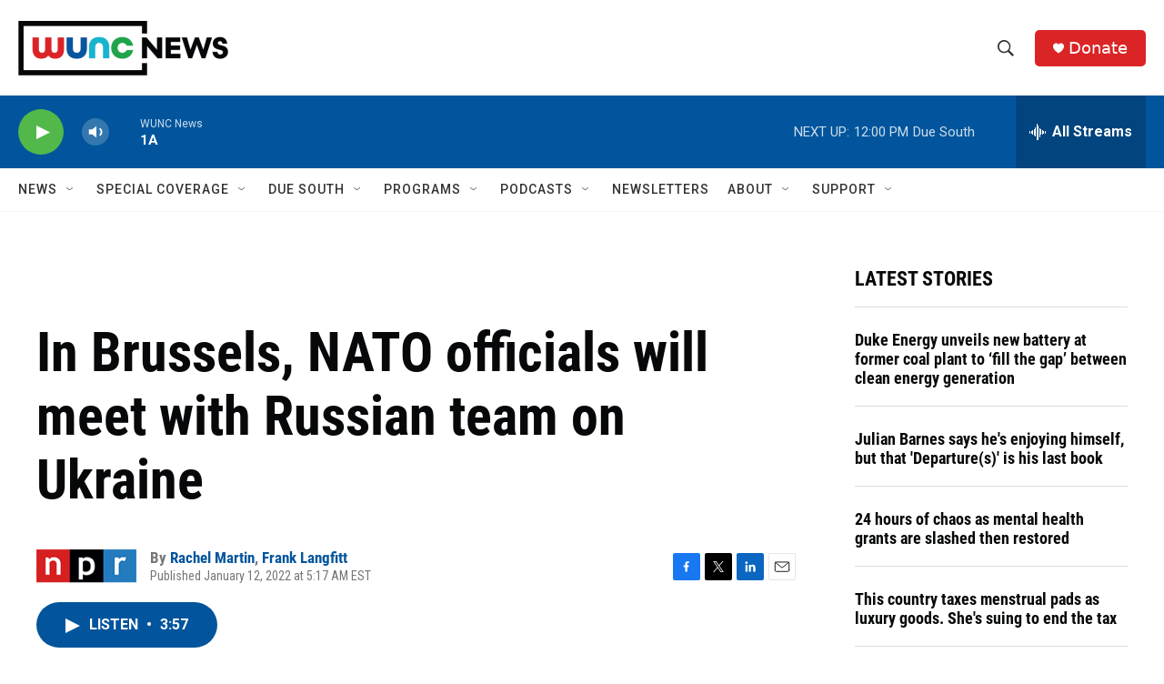

--- FILE ---
content_type: text/html; charset=utf-8
request_url: https://www.google.com/recaptcha/api2/aframe
body_size: 184
content:
<!DOCTYPE HTML><html><head><meta http-equiv="content-type" content="text/html; charset=UTF-8"></head><body><script nonce="G4FWvlzZ3wmxm0FcANwXrA">/** Anti-fraud and anti-abuse applications only. See google.com/recaptcha */ try{var clients={'sodar':'https://pagead2.googlesyndication.com/pagead/sodar?'};window.addEventListener("message",function(a){try{if(a.source===window.parent){var b=JSON.parse(a.data);var c=clients[b['id']];if(c){var d=document.createElement('img');d.src=c+b['params']+'&rc='+(localStorage.getItem("rc::a")?sessionStorage.getItem("rc::b"):"");window.document.body.appendChild(d);sessionStorage.setItem("rc::e",parseInt(sessionStorage.getItem("rc::e")||0)+1);localStorage.setItem("rc::h",'1768494000679');}}}catch(b){}});window.parent.postMessage("_grecaptcha_ready", "*");}catch(b){}</script></body></html>